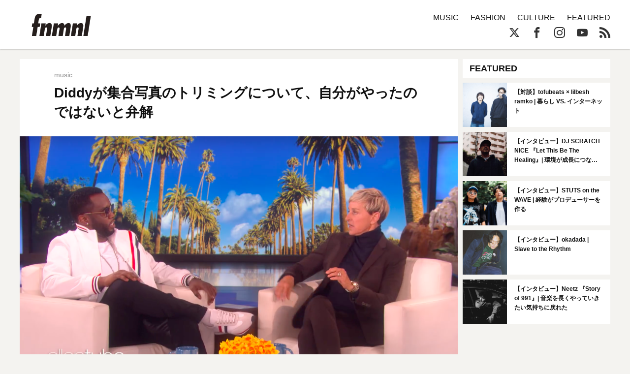

--- FILE ---
content_type: text/html; charset=UTF-8
request_url: https://fnmnl.tv/2018/02/09/47201
body_size: 17028
content:

<!doctype html>
<html lang="en-US">
<head>
  <meta charset="UTF-8">
  <meta name="google-site-verification" content="zFX9aesGGeK3jMKsWMBmq98J5TXneLk4tllGyj9brRY" />
  <meta name="viewport" content="width=device-width, initial-scale=1">
  <link rel="profile" href="http://gmpg.org/xfn/11">

  <!--||  JM Twitter Cards by jmau111 v12  ||-->
<meta name="twitter:card" content="summary_large_image">
<meta name="twitter:creator" content="@fnmnltv">
<meta name="twitter:site" content="@fnmnltv">
<meta name="twitter:title" content="Diddyが集合写真のトリミングについて、自分がやったのではないと弁解">
<meta name="twitter:description" content="写真をトリミングして、気に入らない人物を集合写真から消すことで定評のあるDiddy。先日のグラミー後にSNSにアップされた写真では、Photoshopによる">
<meta name="twitter:image" content="https://fnmnl.tv/wp-content/uploads/2018/02/09150101/Screen-Shot-2018-02-09-at-15.00.37-e1518156076130.png">
<!--||  /JM Twitter Cards by jmau111 v12  ||-->
<title>Diddyが集合写真のトリミングについて、自分がやったのではないと弁解 - FNMNL (フェノメナル)</title>
<meta name='robots' content='max-image-preview:large' />
<link rel='dns-prefetch' href='//cdn.jsdelivr.net' />
<link rel='dns-prefetch' href='//cdnjs.cloudflare.com' />
<link rel='dns-prefetch' href='//www.instagram.com' />
<link rel="alternate" type="application/rss+xml" title="FNMNL (フェノメナル) &raquo; Feed" href="https://fnmnl.tv/feed" />
<link rel="alternate" type="application/rss+xml" title="FNMNL (フェノメナル) &raquo; Comments Feed" href="https://fnmnl.tv/comments/feed" />
<link rel="alternate" type="application/rss+xml" title="FNMNL (フェノメナル) &raquo; Diddyが集合写真のトリミングについて、自分がやったのではないと弁解 Comments Feed" href="https://fnmnl.tv/2018/02/09/47201/feed" />
<script type="text/javascript">
/* <![CDATA[ */
window._wpemojiSettings = {"baseUrl":"https:\/\/s.w.org\/images\/core\/emoji\/15.0.3\/72x72\/","ext":".png","svgUrl":"https:\/\/s.w.org\/images\/core\/emoji\/15.0.3\/svg\/","svgExt":".svg","source":{"concatemoji":"https:\/\/fnmnl.tv\/wp-includes\/js\/wp-emoji-release.min.js?ver=6.5.7"}};
/*! This file is auto-generated */
!function(i,n){var o,s,e;function c(e){try{var t={supportTests:e,timestamp:(new Date).valueOf()};sessionStorage.setItem(o,JSON.stringify(t))}catch(e){}}function p(e,t,n){e.clearRect(0,0,e.canvas.width,e.canvas.height),e.fillText(t,0,0);var t=new Uint32Array(e.getImageData(0,0,e.canvas.width,e.canvas.height).data),r=(e.clearRect(0,0,e.canvas.width,e.canvas.height),e.fillText(n,0,0),new Uint32Array(e.getImageData(0,0,e.canvas.width,e.canvas.height).data));return t.every(function(e,t){return e===r[t]})}function u(e,t,n){switch(t){case"flag":return n(e,"\ud83c\udff3\ufe0f\u200d\u26a7\ufe0f","\ud83c\udff3\ufe0f\u200b\u26a7\ufe0f")?!1:!n(e,"\ud83c\uddfa\ud83c\uddf3","\ud83c\uddfa\u200b\ud83c\uddf3")&&!n(e,"\ud83c\udff4\udb40\udc67\udb40\udc62\udb40\udc65\udb40\udc6e\udb40\udc67\udb40\udc7f","\ud83c\udff4\u200b\udb40\udc67\u200b\udb40\udc62\u200b\udb40\udc65\u200b\udb40\udc6e\u200b\udb40\udc67\u200b\udb40\udc7f");case"emoji":return!n(e,"\ud83d\udc26\u200d\u2b1b","\ud83d\udc26\u200b\u2b1b")}return!1}function f(e,t,n){var r="undefined"!=typeof WorkerGlobalScope&&self instanceof WorkerGlobalScope?new OffscreenCanvas(300,150):i.createElement("canvas"),a=r.getContext("2d",{willReadFrequently:!0}),o=(a.textBaseline="top",a.font="600 32px Arial",{});return e.forEach(function(e){o[e]=t(a,e,n)}),o}function t(e){var t=i.createElement("script");t.src=e,t.defer=!0,i.head.appendChild(t)}"undefined"!=typeof Promise&&(o="wpEmojiSettingsSupports",s=["flag","emoji"],n.supports={everything:!0,everythingExceptFlag:!0},e=new Promise(function(e){i.addEventListener("DOMContentLoaded",e,{once:!0})}),new Promise(function(t){var n=function(){try{var e=JSON.parse(sessionStorage.getItem(o));if("object"==typeof e&&"number"==typeof e.timestamp&&(new Date).valueOf()<e.timestamp+604800&&"object"==typeof e.supportTests)return e.supportTests}catch(e){}return null}();if(!n){if("undefined"!=typeof Worker&&"undefined"!=typeof OffscreenCanvas&&"undefined"!=typeof URL&&URL.createObjectURL&&"undefined"!=typeof Blob)try{var e="postMessage("+f.toString()+"("+[JSON.stringify(s),u.toString(),p.toString()].join(",")+"));",r=new Blob([e],{type:"text/javascript"}),a=new Worker(URL.createObjectURL(r),{name:"wpTestEmojiSupports"});return void(a.onmessage=function(e){c(n=e.data),a.terminate(),t(n)})}catch(e){}c(n=f(s,u,p))}t(n)}).then(function(e){for(var t in e)n.supports[t]=e[t],n.supports.everything=n.supports.everything&&n.supports[t],"flag"!==t&&(n.supports.everythingExceptFlag=n.supports.everythingExceptFlag&&n.supports[t]);n.supports.everythingExceptFlag=n.supports.everythingExceptFlag&&!n.supports.flag,n.DOMReady=!1,n.readyCallback=function(){n.DOMReady=!0}}).then(function(){return e}).then(function(){var e;n.supports.everything||(n.readyCallback(),(e=n.source||{}).concatemoji?t(e.concatemoji):e.wpemoji&&e.twemoji&&(t(e.twemoji),t(e.wpemoji)))}))}((window,document),window._wpemojiSettings);
/* ]]> */
</script>
<!-- fnmnl.tv is managing ads with Advanced Ads --><script id="fnmnl-ready">
			window.advanced_ads_ready=function(e,a){a=a||"complete";var d=function(e){return"interactive"===a?"loading"!==e:"complete"===e};d(document.readyState)?e():document.addEventListener("readystatechange",(function(a){d(a.target.readyState)&&e()}),{once:"interactive"===a})},window.advanced_ads_ready_queue=window.advanced_ads_ready_queue||[];		</script>
		<link rel='stylesheet' id='mci-footnotes-jquery-tooltips-pagelayout-none-css' href='https://fnmnl.tv/wp-content/plugins/footnotes/css/footnotes-jqttbrpl0.min.css?ver=2.7.3' type='text/css' media='all' />
<style id='wp-emoji-styles-inline-css' type='text/css'>

	img.wp-smiley, img.emoji {
		display: inline !important;
		border: none !important;
		box-shadow: none !important;
		height: 1em !important;
		width: 1em !important;
		margin: 0 0.07em !important;
		vertical-align: -0.1em !important;
		background: none !important;
		padding: 0 !important;
	}
</style>
<link rel='stylesheet' id='wp-block-library-css' href='https://fnmnl.tv/wp-includes/css/dist/block-library/style.min.css?ver=6.5.7' type='text/css' media='all' />
<style id='classic-theme-styles-inline-css' type='text/css'>
/*! This file is auto-generated */
.wp-block-button__link{color:#fff;background-color:#32373c;border-radius:9999px;box-shadow:none;text-decoration:none;padding:calc(.667em + 2px) calc(1.333em + 2px);font-size:1.125em}.wp-block-file__button{background:#32373c;color:#fff;text-decoration:none}
</style>
<style id='global-styles-inline-css' type='text/css'>
body{--wp--preset--color--black: #000000;--wp--preset--color--cyan-bluish-gray: #abb8c3;--wp--preset--color--white: #ffffff;--wp--preset--color--pale-pink: #f78da7;--wp--preset--color--vivid-red: #cf2e2e;--wp--preset--color--luminous-vivid-orange: #ff6900;--wp--preset--color--luminous-vivid-amber: #fcb900;--wp--preset--color--light-green-cyan: #7bdcb5;--wp--preset--color--vivid-green-cyan: #00d084;--wp--preset--color--pale-cyan-blue: #8ed1fc;--wp--preset--color--vivid-cyan-blue: #0693e3;--wp--preset--color--vivid-purple: #9b51e0;--wp--preset--gradient--vivid-cyan-blue-to-vivid-purple: linear-gradient(135deg,rgba(6,147,227,1) 0%,rgb(155,81,224) 100%);--wp--preset--gradient--light-green-cyan-to-vivid-green-cyan: linear-gradient(135deg,rgb(122,220,180) 0%,rgb(0,208,130) 100%);--wp--preset--gradient--luminous-vivid-amber-to-luminous-vivid-orange: linear-gradient(135deg,rgba(252,185,0,1) 0%,rgba(255,105,0,1) 100%);--wp--preset--gradient--luminous-vivid-orange-to-vivid-red: linear-gradient(135deg,rgba(255,105,0,1) 0%,rgb(207,46,46) 100%);--wp--preset--gradient--very-light-gray-to-cyan-bluish-gray: linear-gradient(135deg,rgb(238,238,238) 0%,rgb(169,184,195) 100%);--wp--preset--gradient--cool-to-warm-spectrum: linear-gradient(135deg,rgb(74,234,220) 0%,rgb(151,120,209) 20%,rgb(207,42,186) 40%,rgb(238,44,130) 60%,rgb(251,105,98) 80%,rgb(254,248,76) 100%);--wp--preset--gradient--blush-light-purple: linear-gradient(135deg,rgb(255,206,236) 0%,rgb(152,150,240) 100%);--wp--preset--gradient--blush-bordeaux: linear-gradient(135deg,rgb(254,205,165) 0%,rgb(254,45,45) 50%,rgb(107,0,62) 100%);--wp--preset--gradient--luminous-dusk: linear-gradient(135deg,rgb(255,203,112) 0%,rgb(199,81,192) 50%,rgb(65,88,208) 100%);--wp--preset--gradient--pale-ocean: linear-gradient(135deg,rgb(255,245,203) 0%,rgb(182,227,212) 50%,rgb(51,167,181) 100%);--wp--preset--gradient--electric-grass: linear-gradient(135deg,rgb(202,248,128) 0%,rgb(113,206,126) 100%);--wp--preset--gradient--midnight: linear-gradient(135deg,rgb(2,3,129) 0%,rgb(40,116,252) 100%);--wp--preset--font-size--small: 13px;--wp--preset--font-size--medium: 20px;--wp--preset--font-size--large: 36px;--wp--preset--font-size--x-large: 42px;--wp--preset--spacing--20: 0.44rem;--wp--preset--spacing--30: 0.67rem;--wp--preset--spacing--40: 1rem;--wp--preset--spacing--50: 1.5rem;--wp--preset--spacing--60: 2.25rem;--wp--preset--spacing--70: 3.38rem;--wp--preset--spacing--80: 5.06rem;--wp--preset--shadow--natural: 6px 6px 9px rgba(0, 0, 0, 0.2);--wp--preset--shadow--deep: 12px 12px 50px rgba(0, 0, 0, 0.4);--wp--preset--shadow--sharp: 6px 6px 0px rgba(0, 0, 0, 0.2);--wp--preset--shadow--outlined: 6px 6px 0px -3px rgba(255, 255, 255, 1), 6px 6px rgba(0, 0, 0, 1);--wp--preset--shadow--crisp: 6px 6px 0px rgba(0, 0, 0, 1);}:where(.is-layout-flex){gap: 0.5em;}:where(.is-layout-grid){gap: 0.5em;}body .is-layout-flex{display: flex;}body .is-layout-flex{flex-wrap: wrap;align-items: center;}body .is-layout-flex > *{margin: 0;}body .is-layout-grid{display: grid;}body .is-layout-grid > *{margin: 0;}:where(.wp-block-columns.is-layout-flex){gap: 2em;}:where(.wp-block-columns.is-layout-grid){gap: 2em;}:where(.wp-block-post-template.is-layout-flex){gap: 1.25em;}:where(.wp-block-post-template.is-layout-grid){gap: 1.25em;}.has-black-color{color: var(--wp--preset--color--black) !important;}.has-cyan-bluish-gray-color{color: var(--wp--preset--color--cyan-bluish-gray) !important;}.has-white-color{color: var(--wp--preset--color--white) !important;}.has-pale-pink-color{color: var(--wp--preset--color--pale-pink) !important;}.has-vivid-red-color{color: var(--wp--preset--color--vivid-red) !important;}.has-luminous-vivid-orange-color{color: var(--wp--preset--color--luminous-vivid-orange) !important;}.has-luminous-vivid-amber-color{color: var(--wp--preset--color--luminous-vivid-amber) !important;}.has-light-green-cyan-color{color: var(--wp--preset--color--light-green-cyan) !important;}.has-vivid-green-cyan-color{color: var(--wp--preset--color--vivid-green-cyan) !important;}.has-pale-cyan-blue-color{color: var(--wp--preset--color--pale-cyan-blue) !important;}.has-vivid-cyan-blue-color{color: var(--wp--preset--color--vivid-cyan-blue) !important;}.has-vivid-purple-color{color: var(--wp--preset--color--vivid-purple) !important;}.has-black-background-color{background-color: var(--wp--preset--color--black) !important;}.has-cyan-bluish-gray-background-color{background-color: var(--wp--preset--color--cyan-bluish-gray) !important;}.has-white-background-color{background-color: var(--wp--preset--color--white) !important;}.has-pale-pink-background-color{background-color: var(--wp--preset--color--pale-pink) !important;}.has-vivid-red-background-color{background-color: var(--wp--preset--color--vivid-red) !important;}.has-luminous-vivid-orange-background-color{background-color: var(--wp--preset--color--luminous-vivid-orange) !important;}.has-luminous-vivid-amber-background-color{background-color: var(--wp--preset--color--luminous-vivid-amber) !important;}.has-light-green-cyan-background-color{background-color: var(--wp--preset--color--light-green-cyan) !important;}.has-vivid-green-cyan-background-color{background-color: var(--wp--preset--color--vivid-green-cyan) !important;}.has-pale-cyan-blue-background-color{background-color: var(--wp--preset--color--pale-cyan-blue) !important;}.has-vivid-cyan-blue-background-color{background-color: var(--wp--preset--color--vivid-cyan-blue) !important;}.has-vivid-purple-background-color{background-color: var(--wp--preset--color--vivid-purple) !important;}.has-black-border-color{border-color: var(--wp--preset--color--black) !important;}.has-cyan-bluish-gray-border-color{border-color: var(--wp--preset--color--cyan-bluish-gray) !important;}.has-white-border-color{border-color: var(--wp--preset--color--white) !important;}.has-pale-pink-border-color{border-color: var(--wp--preset--color--pale-pink) !important;}.has-vivid-red-border-color{border-color: var(--wp--preset--color--vivid-red) !important;}.has-luminous-vivid-orange-border-color{border-color: var(--wp--preset--color--luminous-vivid-orange) !important;}.has-luminous-vivid-amber-border-color{border-color: var(--wp--preset--color--luminous-vivid-amber) !important;}.has-light-green-cyan-border-color{border-color: var(--wp--preset--color--light-green-cyan) !important;}.has-vivid-green-cyan-border-color{border-color: var(--wp--preset--color--vivid-green-cyan) !important;}.has-pale-cyan-blue-border-color{border-color: var(--wp--preset--color--pale-cyan-blue) !important;}.has-vivid-cyan-blue-border-color{border-color: var(--wp--preset--color--vivid-cyan-blue) !important;}.has-vivid-purple-border-color{border-color: var(--wp--preset--color--vivid-purple) !important;}.has-vivid-cyan-blue-to-vivid-purple-gradient-background{background: var(--wp--preset--gradient--vivid-cyan-blue-to-vivid-purple) !important;}.has-light-green-cyan-to-vivid-green-cyan-gradient-background{background: var(--wp--preset--gradient--light-green-cyan-to-vivid-green-cyan) !important;}.has-luminous-vivid-amber-to-luminous-vivid-orange-gradient-background{background: var(--wp--preset--gradient--luminous-vivid-amber-to-luminous-vivid-orange) !important;}.has-luminous-vivid-orange-to-vivid-red-gradient-background{background: var(--wp--preset--gradient--luminous-vivid-orange-to-vivid-red) !important;}.has-very-light-gray-to-cyan-bluish-gray-gradient-background{background: var(--wp--preset--gradient--very-light-gray-to-cyan-bluish-gray) !important;}.has-cool-to-warm-spectrum-gradient-background{background: var(--wp--preset--gradient--cool-to-warm-spectrum) !important;}.has-blush-light-purple-gradient-background{background: var(--wp--preset--gradient--blush-light-purple) !important;}.has-blush-bordeaux-gradient-background{background: var(--wp--preset--gradient--blush-bordeaux) !important;}.has-luminous-dusk-gradient-background{background: var(--wp--preset--gradient--luminous-dusk) !important;}.has-pale-ocean-gradient-background{background: var(--wp--preset--gradient--pale-ocean) !important;}.has-electric-grass-gradient-background{background: var(--wp--preset--gradient--electric-grass) !important;}.has-midnight-gradient-background{background: var(--wp--preset--gradient--midnight) !important;}.has-small-font-size{font-size: var(--wp--preset--font-size--small) !important;}.has-medium-font-size{font-size: var(--wp--preset--font-size--medium) !important;}.has-large-font-size{font-size: var(--wp--preset--font-size--large) !important;}.has-x-large-font-size{font-size: var(--wp--preset--font-size--x-large) !important;}
.wp-block-navigation a:where(:not(.wp-element-button)){color: inherit;}
:where(.wp-block-post-template.is-layout-flex){gap: 1.25em;}:where(.wp-block-post-template.is-layout-grid){gap: 1.25em;}
:where(.wp-block-columns.is-layout-flex){gap: 2em;}:where(.wp-block-columns.is-layout-grid){gap: 2em;}
.wp-block-pullquote{font-size: 1.5em;line-height: 1.6;}
</style>
<link rel='stylesheet' id='contact-form-7-css' href='https://fnmnl.tv/wp-content/plugins/contact-form-7/includes/css/styles.css?ver=5.7.7' type='text/css' media='all' />
<link rel='stylesheet' id='advanced-ads-layer-fancybox-css-css' href='https://fnmnl.tv/wp-content/plugins/advanced-ads-layer/public/assets/fancybox/jquery.fancybox-1.3.4.css?ver=1.3.4' type='text/css' media='all' />
<link rel='stylesheet' id='metaslider-flex-slider-css' href='https://fnmnl.tv/wp-content/plugins/ml-slider/assets/sliders/flexslider/flexslider.css?ver=3.31.0' type='text/css' media='all' property='stylesheet' />
<link rel='stylesheet' id='metaslider-public-css' href='https://fnmnl.tv/wp-content/plugins/ml-slider/assets/metaslider/public.css?ver=3.31.0' type='text/css' media='all' property='stylesheet' />
<link rel='stylesheet' id='fnmnl2018-style-css' href='https://fnmnl.tv/wp-content/themes/fnmnl2018_/style.css?ver=6.5.7' type='text/css' media='all' />
<link rel="https://api.w.org/" href="https://fnmnl.tv/wp-json/" /><link rel="alternate" type="application/json" href="https://fnmnl.tv/wp-json/wp/v2/posts/47201" /><link rel="EditURI" type="application/rsd+xml" title="RSD" href="https://fnmnl.tv/xmlrpc.php?rsd" />
<meta name="generator" content="WordPress 6.5.7" />
<link rel="canonical" href="https://fnmnl.tv/2018/02/09/47201" />
<link rel='shortlink' href='https://fnmnl.tv/?p=47201' />
<link rel="alternate" type="application/json+oembed" href="https://fnmnl.tv/wp-json/oembed/1.0/embed?url=https%3A%2F%2Ffnmnl.tv%2F2018%2F02%2F09%2F47201" />
<link rel="alternate" type="text/xml+oembed" href="https://fnmnl.tv/wp-json/oembed/1.0/embed?url=https%3A%2F%2Ffnmnl.tv%2F2018%2F02%2F09%2F47201&#038;format=xml" />
<script>advads_items = { conditions: {}, display_callbacks: {}, display_effect_callbacks: {}, hide_callbacks: {}, backgrounds: {}, effect_durations: {}, close_functions: {}, showed: [] };</script><style type="text/css" id="fnmnl-layer-custom-css"></style><script type="text/javascript">
		var advadsCfpQueue = [];
		var advadsCfpAd = function( adID ){
			if ( 'undefined' == typeof advadsProCfp ) { advadsCfpQueue.push( adID ) } else { advadsProCfp.addElement( adID ) }
		};
		</script>
		<link rel="pingback" href="https://fnmnl.tv/xmlrpc.php"><style type="text/css">.recentcomments a{display:inline !important;padding:0 !important;margin:0 !important;}</style><link rel="amphtml" href="https://fnmnl.tv/2018/02/09/47201?amp=1">		<script type="text/javascript">
			if ( typeof advadsGATracking === 'undefined' ) {
				window.advadsGATracking = {
					delayedAds: {},
					deferedAds: {}
				};
			}
		</script>
		
<style type="text/css" media="all">
.footnotes_reference_container {margin-top: 24px !important; margin-bottom: 0px !important;}
.footnote_container_prepare > p {border-bottom: 1px solid #aaaaaa !important;}
.footnote_tooltip { font-size: 13px !important; color: #000000 !important; background-color: #ffffff !important; border-width: 1px !important; border-style: solid !important; border-color: #cccc99 !important; -webkit-box-shadow: 2px 2px 11px #666666; -moz-box-shadow: 2px 2px 11px #666666; box-shadow: 2px 2px 11px #666666; max-width: 450px !important;}


</style>

<!-- OGP -->
<meta property="og:type" content="blog">
<meta property="og:description" content="写真をトリミングして、気に入らない人物を集合写真から消すことで定評のあるDiddy。先日のグラミー後にSNSにアップされた写真では、Photoshopによる天才的な画像加工技術でFrench Mont">
<meta property="og:title" content="Diddyが集合写真のトリミングについて、自分がやったのではないと弁解">
<meta property="og:url" content="https://fnmnl.tv/2018/02/09/47201">
<meta property="og:image" content="https://fnmnl.tv/wp-content/uploads/2018/02/09150101/Screen-Shot-2018-02-09-at-15.00.37-e1518156076130.png">
<meta property="og:site_name" content="FNMNL (フェノメナル)">
<meta property="og:locale" content="ja_JP" />
<meta property="fb:app_id" content="1180354271986314">
<!-- /OGP -->

<!-- updated:2024.02.02 start -->
<style>
#post .post-text img,
#post .post-text figure {
  margin-bottom: 24px;
}
.post-text p a{
  word-wrap: break-word;
}
.article-description .desc {
  display:none;
}
</style>

<link rel="icon" href="https://cdn.fnmnl.tv/wp-content/uploads/2020/02/03235157/favicon.png" sizes="32x32" />
<link rel="icon" href="https://cdn.fnmnl.tv/wp-content/uploads/2020/02/03235157/favicon.png" sizes="192x192" />
<link rel="apple-touch-icon" href="https://cdn.fnmnl.tv/wp-content/uploads/2020/02/03235157/favicon.png" />
<meta name="msapplication-TileImage" content="https://cdn.fnmnl.tv/wp-content/uploads/2020/02/03235157/favicon.png" />
<!-- updated:2024.02.02 end -->
</head>

<body id="article" class="infinite-single">
  <div id="fb-root"></div>
  <script>(function(d, s, id) {
      var js, fjs = d.getElementsByTagName(s)[0];
      if (d.getElementById(id)) return;
      js = d.createElement(s); js.id = id;
      js.src = "//connect.facebook.net/ja_JP/sdk.js#xfbml=1&version=v2.7&appId=1180354271986314";
      fjs.parentNode.insertBefore(js, fjs);
    }(document, 'script', 'facebook-jssdk'));</script>

  <svg version="1.1" class="defs" xmlns="http://www.w3.org/2000/svg" xmlns:xlink="http://www.w3.org/1999/xlink">
    <defs>
      <symbol id="logo" viewBox="0 0 201.58 75.69">
      <defs>
        <style>.b{fill:#251e1c;stroke-width:0px;}</style>
      </defs>
      <path class="b" d="M6.75,32.73c.28,0,.52-.21.57-.49l2.23-14.41C11.23,7.87,14.38,0,27.59,0c2.04,0,3.98.45,5.84,1.1.26.09.42.36.38.64l-2.07,12.77c-.05.33-.37.54-.7.47-.54-.13-1.35-.29-1.98-.29-4.72,0-5.04,5.35-5.56,8.6l-1.36,8.78c-.05.35.22.66.57.66h5.48c.35,0,.62.31.57.66l-1.71,11.02c-.04.28-.28.49-.57.49h-5.84c-.28,0-.52.21-.57.48l-4.76,29.83c-.04.28-.28.48-.57.48H1.12c-.35,0-.62-.32-.57-.66l4.7-29.47c.06-.35-.21-.66-.57-.66H.57c-.35,0-.62-.31-.57-.66l1.71-11.02c.04-.28.28-.49.57-.49h4.47Z"/>
      <path class="b" d="M46.41,40.91h.21c2.73-5.04,7.97-9.23,13.74-9.23,10.91,0,7.97,12.17,6.82,19.82l-3.77,23.71c-.04.28-.28.48-.57.48h-13.63c-.35,0-.62-.32-.57-.66l2.91-18.39c.42-2.73,2.62-10.07-2.1-10.07-3.36,0-4.51,3.46-4.93,6.08l-3.59,22.56c-.04.28-.28.48-.57.48h-13.63c-.35,0-.62-.32-.57-.66l6.63-41.82c.04-.28.28-.48.57-.48h13.63c.35,0,.62.31.57.66l-1.16,7.52Z"/>
      <path class="b" d="M88.93,41.22h.21c3.36-5.14,8.29-9.54,14.58-9.54,5.46,0,7.66,4.2,7.66,9.02h.21c3.15-4.72,8.5-9.02,14.16-9.02,9.54,0,7.87,10.59,6.71,17.41l-4.08,26.12c-.04.28-.28.48-.57.48h-13.63c-.35,0-.62-.31-.57-.66l2.79-18.08c.52-2.73,2.41-10.49-1.99-10.49-3.46,0-4.51,3.57-4.93,5.98l-3.55,22.77c-.04.28-.28.48-.57.48h-13.63c-.35,0-.62-.32-.57-.66l3-19.02c.42-2.62,2.2-9.33-1.99-9.33-3.67,0-4.72,3.36-5.14,6.08l-3.55,22.45c-.04.28-.28.48-.57.48h-13.63c-.35,0-.62-.32-.57-.66l6.59-41.82c.04-.28.28-.48.57-.48h13.63c.35,0,.62.31.57.66l-1.16,7.84Z"/>
      <path class="b" d="M154,40.91h.21c2.73-5.04,7.97-9.23,13.74-9.23,10.91,0,7.97,12.17,6.82,19.82l-3.76,23.71c-.04.28-.28.48-.57.48h-13.63c-.35,0-.62-.32-.57-.66l2.89-18.39c.42-2.73,2.62-10.07-2.1-10.07-3.36,0-4.51,3.46-4.93,6.08l-3.55,22.56c-.04.28-.28.48-.57.48h-13.63c-.35,0-.62-.32-.57-.66l6.59-41.82c.04-.28.28-.48.57-.48h13.63c.35,0,.62.31.57.66l-1.16,7.52Z"/>
      <path class="b" d="M201.57,8.73l-10.5,66.48c-.04.28-.28.48-.57.48h-13.63c-.35,0-.62-.32-.57-.66l10.5-66.48c.04-.28.28-.48.57-.48h13.63c.35,0,.62.32.57.66Z"/>
      </symbol>
      <symbol id="ex-logo" viewBox="0 0 450 120">
        <path d="M358.2,1.2v117.7c0,0.6-0.5,1.2-1.2,1.2h-10.8c-0.4,0-0.7-0.2-0.9-0.5l-65.9-85c-0.1-0.2-0.4-0.1-0.4,0.1v84.2c0,0.6-0.5,1.2-1.2,1.2H263c-0.6,0-1.2-0.5-1.2-1.2V34.6c0-0.2-0.3-0.3-0.4-0.1l-30.9,39.8c-0.2,0.3-0.6,0.5-0.9,0.5h-7.2c-0.4,0-0.7-0.2-0.9-0.5l-30.9-39.8c-0.1-0.2-0.4-0.1-0.4,0.1v84.2c0,0.6-0.5,1.2-1.2,1.2h-10.8c-0.4,0-0.7-0.2-0.9-0.5l-65.9-85c-0.1-0.2-0.4-0.1-0.4,0.1v84.2c0,0.6-0.5,1.2-1.2,1.2H95c-0.6,0-1.2-0.5-1.2-1.2V1.2C93.8,0.5,94.3,0,95,0h10.8c0.4,0,0.7,0.2,0.9,0.4l65.9,85.1c0.1,0.2,0.4,0.1,0.4-0.1V1.2c0-0.6,0.5-1.2,1.2-1.2H185c0.4,0,0.7,0.2,0.9,0.4l39.9,51.5c0.1,0.1,0.3,0.1,0.4,0l39.9-51.5c0.2-0.3,0.6-0.4,0.9-0.4h6.8c0.4,0,0.7,0.2,0.9,0.4l65.9,85.1c0.1,0.2,0.4,0.1,0.4-0.2V1.2c0-0.6,0.5-1.2,1.2-1.2h14.8C357.7,0,358.2,0.5,358.2,1.2z M85.3,0H1.2C0.5,0,0,0.5,0,1.2v117.7c0,0.6,0.5,1.2,1.2,1.2H16c0.6,0,1.2-0.5,1.2-1.2V69.3c0-0.4,0.3-0.7,0.7-0.7l52,0c1,0,1.5-1.1,0.9-1.9L59.2,51.9c-0.2-0.3-0.6-0.5-0.9-0.5H17.8c-0.4,0-0.7-0.3-0.7-0.7v-33c0-0.4,0.3-0.7,0.7-0.7h67.5c0.6,0,1.2-0.5,1.2-1.2V1.2C86.5,0.5,85.9,0,85.3,0z M448.9,102.8h-64.2c-0.4,0-0.7-0.3-0.7-0.7V1.2c0-0.6-0.5-1.2-1.2-1.2H368c-0.6,0-1.2,0.5-1.2,1.2v117.7c0,0.6,0.5,1.2,1.2,1.2h80.9c0.6,0,1.2-0.5,1.2-1.2V104C450,103.4,449.5,102.8,448.9,102.8z"/>
      </symbol>

      <symbol id="arrow" viewBox="0 0 17.5 37.5">
        <path d="M16.6,20.9L0,37.5v-3.2l15-15c0.3-0.3,0.3-0.8,0-1.1L0,3.2V0l16.6,16.6C17.8,17.8,17.8,19.7,16.6,20.9z"/>
      </symbol>
      
      <symbol id="play" viewBox="0 0 65.7 74">
        <path d="M6,6l53.7,31L6,68V6 M6,0C5,0,3.9,0.3,3,0.8C1.1,1.9,0,3.9,0,6v62c0,2.1,1.1,4.1,3,5.2C3.9,73.7,5,74,6,74s2.1-0.3,3-0.8 l53.7-31c1.9-1.1,3-3.1,3-5.2s-1.1-4.1-3-5.2L9,0.8C8.1,0.3,7,0,6,0L6,0z"/>
      </symbol>
    </defs>
  </svg>
  
  <header>
    <div class="container">
      <a href="https://fnmnl.tv/" class="logo" data-wpel-link="internal">
        <svg class="logo-image"><use xmlns:xlink="http://www.w3.org/1999/xlink" xlink:href="#logo"></use></svg>
      </a>

      <nav class="icon-menu">
        <figure class="line line1"></figure>
        <figure class="line line2"></figure>
        <figure class="line line3"></figure>
      </nav>
    </div>
  </header>
  
  <nav id="menu">
    <div class="container clearfix">
      <form role="search" method="get" action="https://fnmnl.tv/">
        <input type="search" name="s" class="search-field" placeholder="Search…" />
        <button type="submit" class="btn-search icon-search"></button>
      </form>

      <ul class="categories">
        <li><a href="/category/music" data-wpel-link="internal">MUSIC</a></li>
        <li><a href="/category/fashion" data-wpel-link="internal">FASHION</a></li>
        <li><a href="/category/culture" data-wpel-link="internal">CULTURE</a></li>
        <li><a href="/category/featured" data-wpel-link="internal">FEATURED</a></li>
        <!-- <li><a href="https://fnmnl.myshopify.com/" target="_blank" data-wpel-link="external" rel="external noopener noreferrer">STORE</a></li> -->
      </ul>

      <ul class="socials">
        <li><a href="https://twitter.com/fnmnltv" class="icon-x" target="_blank" data-wpel-link="external" rel="external noopener noreferrer"></a></li>
        <li><a href="https://www.facebook.com/fnmnltv/" class="icon-facebook" target="_blank" data-wpel-link="external" rel="external noopener noreferrer"></a></li>
        <li><a href="https://www.instagram.com/fnmnltv/" class="icon-instagram" target="_blank" data-wpel-link="external" rel="external noopener noreferrer"></a></li>
        <li><a href="https://www.youtube.com/@fnmnl1832" class="icon-youtube" target="_blank" data-wpel-link="external" rel="external noopener noreferrer"></a></li>
        <li><a href="https://fnmnl.tv/feed" class="icon-rss" target="_blank" data-wpel-link="internal"></a></li>
      </ul>
    </div>

    <div class="menu-footer">
      <div class="container">
        <ul class="footer-link">
          <li><a href="https://fnmnl.tv/about/" data-wpel-link="internal">FNMNLについて</a></li>
          <li><a href="https://fnmnl.tv/writer/" data-wpel-link="internal">ライター</a></li>
          <li><a href="https://fnmnl.tv/recruit/" data-wpel-link="internal">採用情報</a></li>
          <li><a href="https://fnmnl.tv/contact/" data-wpel-link="internal">お問い合わせ</a></li>
          <li><a href="https://fnmnl.tv/terms/" data-wpel-link="internal">利用規約</a></li>
          <li><a href="https://fnmnl.tv/privacy/" data-wpel-link="internal">プライバシーポリシー</a></li>
        </ul>

        <address class="copyright">© SPACE SHOWER NETWORKS INC.</address>
      </div>
    </div>
  </nav>
  
  <section id="primal-header">
    <div class="container">
      <a href="https://fnmnl.tv/" class="logo" data-wpel-link="internal">
        <svg class="logo-image"><use xmlns:xlink="http://www.w3.org/1999/xlink" xlink:href="#logo"></use></svg>
      </a>

      <ul class="categories">
        <li><a href="/category/music" data-wpel-link="internal">MUSIC</a></li>
        <li><a href="/category/fashion" data-wpel-link="internal">FASHION</a></li>
        <li><a href="/category/culture" data-wpel-link="internal">CULTURE</a></li>
        <li><a href="/category/featured" data-wpel-link="internal">FEATURED</a></li>
        <!-- <li><a href="https://fnmnl.myshopify.com/" target="_blank" data-wpel-link="external" rel="external noopener noreferrer">STORE</a></li> -->
      </ul>

      <ul class="socials">
        <li><a href="https://twitter.com/fnmnltv" class="icon-x" target="_blank" data-wpel-link="external" rel="external noopener noreferrer"></a></li>
        <li><a href="https://www.facebook.com/fnmnltv/" class="icon-facebook" target="_blank" data-wpel-link="external" rel="external noopener noreferrer"></a></li>
        <li><a href="https://www.instagram.com/fnmnltv/" class="icon-instagram" target="_blank" data-wpel-link="external" rel="external noopener noreferrer"></a></li>
        <li><a href="https://www.youtube.com/@fnmnl1832" class="icon-youtube" target="_blank" data-wpel-link="external" rel="external noopener noreferrer"></a></li>
        <li><a href="https://fnmnl.tv/feed" class="icon-rss" target="_blank" data-wpel-link="internal"></a></li>
      </ul>
    </div>
  </section>
<section id="post-container" class="post-container">
  <section class="post-contents" data-url="https://fnmnl.tv/2018/02/09/47201" title="Diddyが集合写真のトリミングについて、自分がやったのではないと弁解">

        <section id="post" class="container">
      <section id="content" class="post-content">
        <div class="post-headline">
          <span class="post-category"><a href="https://fnmnl.tv/category/music" &quot;="" data-wpel-link="internal">music</a></span>
          <h1 class="post-title">Diddyが集合写真のトリミングについて、自分がやったのではないと弁解</h1>
        </div>

        <figure class="post-thumb"><img src="https://fnmnl.tv/wp-content/uploads/2018/02/09150101/Screen-Shot-2018-02-09-at-15.00.37-e1518156076130.png" alt="" /></figure>        
        <div class="post-headline">
          <ul class="post-meta">
            <li class="post-date">2018.02.09</li>
            <li class="post-writer">
              <a href="https://fnmnl.tv/writer/" class="author" data-wpel-link="internal">FNMNL編集部</a>            </li>
			  			  
<li class="social">
    <a href="https://x.com/intent/tweet?url=https%3A%2F%2Ffnmnl.tv%2F2018%2F02%2F09%2F47201&amp;text=Diddy%E3%81%8C%E9%9B%86%E5%90%88%E5%86%99%E7%9C%9F%E3%81%AE%E3%83%88%E3%83%AA%E3%83%9F%E3%83%B3%E3%82%B0%E3%81%AB%E3%81%A4%E3%81%84%E3%81%A6%E3%80%81%E8%87%AA%E5%88%86%E3%81%8C%E3%82%84%E3%81%A3%E3%81%9F%E3%81%AE%E3%81%A7%E3%81%AF%E3%81%AA%E3%81%84%E3%81%A8%E5%BC%81%E8%A7%A3&amp;via=fnmnltv" target="_blank" class="icon-x" onclick="window.open(this.href, &#039;tweetwindow&#039;, &#039;width=650, height=470, personalbar=0, toolbar=0, scrollbars=1, sizable=1&#039;); return false;" data-wpel-link="external" rel="external noopener noreferrer">
    </a>
</li>
            <li class="social"><a href="https://www.facebook.com/sharer/sharer.php?u=https://fnmnl.tv/2018/02/09/47201" target="_blanc" class="icon-facebook" onclick="window.open(this.href, &#039;sharewindow&#039;, &#039;width=650, height=470, personalbar=0, toolbar=0, scrollbars=1, sizable=1&#039;); return false;" data-wpel-link="external" rel="external noopener noreferrer"></a></li>
            <li class="social"><a href="http://line.me/R/msg/text/?https://fnmnl.tv/2018/02/09/47201" target="_blanc" class="icon-line" onclick="window.open(this.href, &#039;sharewindow&#039;, &#039;width=650, height=470, personalbar=0, toolbar=0, scrollbars=1, sizable=1&#039;); return false;" data-wpel-link="external" rel="external noopener noreferrer"></a></li>
          </ul>
        </div>
      

        <div class="post-text">
          <p>写真をトリミングして、気に入らない人物を集合写真から消すことで定評のあるDiddy。先日のグラミー後にSNSにアップされた写真では、Photoshopによる天才的な画像加工技術で<a href="https://fnmnl.tv/2018/02/03/46635?articleview=more" data-wpel-link="internal">French Montanaが消し去られていた</a>。そんなDiddyがテレビ番組「Ellen Show」に登場し、この件について語った。</p>
<p><span id="more-47201"></span></p>
<p>DiddyがSNSにアップする写真のトリミング技術のあまりの巧妙さから、ネットでは#DiddyCropというタグも生まれるなど話題となってきたが、Diddyは番組内でこの加工が彼によるものではないと主張。</p>
<p>「俺の写真担当は、彼が誰かを写真から削除したときに俺にそれを知らせてくれないことがあるんだ。写真から削除される必要のなかった人もいただろうけど、俺はこれに関して関わってないんだよ。」とDiddyは説明している。</p>
<p>これに対し司会のEllenは先日のグラミー賞でのDiddyが Kendrick Lamar とJay-Zと共に写った写真でFabolousとFrench Montanaが削除されていた件を持ち出すが、Diddyは以下のようにコメント。</p>
<p>&nbsp;</p>
<blockquote class="twitter-tweet" data-lang="en">
<p dir="ltr" lang="en">Did Diddy really just... <a href="https://t.co/ZvNDCAuKt8" data-wpel-link="external" target="_blank" rel="external noopener noreferrer">pic.twitter.com/ZvNDCAuKt8</a></p>
<p>— simma (@foreversimma) <a href="https://twitter.com/foreversimma/status/958316112998957056?ref_src=twsrc%5Etfw" data-wpel-link="external" target="_blank" rel="external noopener noreferrer">January 30, 2018</a></p></blockquote>
<p><script src="https://platform.twitter.com/widgets.js" async="" charset="utf-8"></script><br />
「この若造は、 Jay-Zと Nas、 そしてKendrickのいる写真を撮りたかったんだ。それで、彼はテクノロジーを使ってあれをやってしまった。そのあと、俺の何人かの友達が2週間くらい俺に話しかけてくれなかったんだよ。」</p>
<p>話の真偽はわからないが、もしそうであってもDiddyはSNSに投稿する前に写真のチェックを行うべきであっただろう。いずれにせよ、Diddyはこの投稿で何人かの友人たちとの関係を犠牲にしてしまったようだ。</p>
<p>動画は以下からチェックできる。Diddyの弁解は5:48あたりから。</p>
<div class="video-wrapper"><iframe src="https://www.youtube.com/embed/KTbOAMEmnfI" width="560" height="315" frameborder="0" allowfullscreen="allowfullscreen"></iframe></div>
<p>(辻本秀太郎)</p>
        </div>

        <div class="post-footer">
          <ul class="share-buttons">
            <li>
              <a href="https://x.com/intent/post?url=https://fnmnl.tv/2018/02/09/47201&amp;text=Diddyが集合写真のトリミングについて、自分がやったのではないと弁解&amp;via=fnmnltv" class="share-button twitter" onclick="window.open(this.href, &#039;tweetwindow&#039;, &#039;width=650, height=470, personalbar=0, toolbar=0, scrollbars=1, sizable=1&#039;); return false;" data-wpel-link="external" target="_blank" rel="external noopener noreferrer">
                <figure class="icon-x"></figure>
                <span>Post</span>
              </a>
            </li>

            <li>
              <a href="https://www.facebook.com/sharer/sharer.php?u=https://fnmnl.tv/2018/02/09/47201" class="share-button facebook" onclick="window.open(this.href, &#039;sharewindow&#039;, &#039;width=650, height=470, personalbar=0, toolbar=0, scrollbars=1, sizable=1&#039;); return false;" data-wpel-link="external" target="_blank" rel="external noopener noreferrer">
                <figure class="icon-facebook"></figure>
                <span>Share</span>
              </a>
            </li>

            <li>
              <a href="http://line.me/R/msg/text/?https://fnmnl.tv/2018/02/09/47201" class="share-button line" onclick="window.open(this.href, &#039;sharewindow&#039;, &#039;width=650, height=470, personalbar=0, toolbar=0, scrollbars=1, sizable=1&#039;); return false;" data-wpel-link="external" target="_blank" rel="external noopener noreferrer">
                <figure class="icon-line_naked"></figure>
                <span>Send</span>
              </a>
            </li>
          </ul>

          <ul class="tags"><li><a href="https://fnmnl.tv/tag/photography" class="tag" data-wpel-link="internal">#photography</a></li><li><a href="https://fnmnl.tv/tag/diddy" class="tag" data-wpel-link="internal">#Diddy</a></li></ul>
          <ul class="social-buttons">
            <li>
              <iframe
                src="https://platform.twitter.com/widgets/follow_button.html?screen_name=fnmnltv&show_screen_name=FNMNL&show_count=true&size=s"
                width="114"
                height="30"
                style="border: 0; overflow: hidden;"
                data-show-count="false"
                >
              </iframe>
            </li>
            <li>
                           <iframe src="https://www.facebook.com/plugins/like.php?href=https://fnmnl.tv/2018/02/09/47201&width=106&layout=button_count&action=like&size=small&show_faces=false&share=false&height=21&appId=1180354271986314" width="106" height="21" style="border:none;overflow:hidden" scrolling="no" frameborder="0" allowTransparency="true" allow="encrypted-media"></iframe>
            </li>
          </ul>
        </div>
      </section>

      <aside id="sidebar" class="post-sidebar">
  <div class="sidebar-inner">
    <h3 class="category-title">FEATURED</h3>
    <div class="article-container">      
      

<article class="article-block side-view">
  <a href="https://fnmnl.tv/2026/01/27/166557" class="article-link" data-wpel-link="internal"></a>

  <figure class="article-thumb">
    <img src="https://fnmnl.tv/wp-content/uploads/2026/01/IMG_2333-scaled-e1769410004891-748x421.jpg" alt="" />  </figure>

  <div class="article-text">

    <a href="https://fnmnl.tv/category/featured" class="article-category" data-wpel-link="internal">featured</a>    <span class="article-date">
      2026.01.27    </span>

    <h3 class="article-title">【対談】tofubeats × lilbesh ramko | 暮らし VS. インターネット</h3>

    <span class="article-description">
      1990年生まれのtofubeatsと、2002年生まれのlilbesh ramko。ちょうど干支一周分の世代差がある二人は、共にインターネットを足場にオーバーグラウンドへと現れたアーティストだ。

神戸からネットを繋いで〈Maltine Records〉を舞台にクラブ×ポップ音楽を展開し、2013年にメジャーデビューを果たしたtofubeats。一方、自宅隔離の時代のSoundCloudで産声をあげ、ハイパーポップ／ディジコア・ムーヴメントとともに同世代のスターとなったlilbesh ramko。彼らの見てきた景色は異なれど――00年代／20年代、神戸／東京、パソコン／スマホ……etc.――、もし一致するものがあるとすれば、夜のダンスフロアを夢見るベッドルームの経験と、等身大のまま舞台へ駆け上がっていった軌跡のことだろう。

今回、2026年1月29日に渋谷WWWで開催されるツーマンライブに先立って、二人が対面する場を用意した。tofubeatsが恥じらいながら“あの頃”のインターネットを振り返り、lilbesh ramkoが経験したコロナ禍以降の現場が語られて、いつの間にやら対話は人生相談に突入していく。オンラインからクラブを経由し、パンデミックの先の暮らしまで、午年生まれの個人史を巡るドキュメント。    </span>
  </div>
</article>

<article class="article-block side-view">
  <a href="https://fnmnl.tv/2026/01/16/166485" class="article-link" data-wpel-link="internal"></a>

  <figure class="article-thumb">
    <img src="https://fnmnl.tv/wp-content/uploads/2026/01/B0062507-scaled-e1768401328398-748x421.jpg" alt="" />  </figure>

  <div class="article-text">

    <a href="https://fnmnl.tv/category/featured" class="article-category" data-wpel-link="internal">featured</a>    <span class="article-date">
      2026.01.16    </span>

    <h3 class="article-title">【インタビュー】DJ SCRATCH NICE 『Let This Be The Healing』| 環境が成長につながる</h3>

    <span class="article-description">
      数多くのアーティストの楽曲を手掛けてきたプロデューサー・DJ・ビートメイカーのDJ SCRATCH NICE。    </span>
  </div>
</article>

<article class="article-block side-view">
  <a href="https://fnmnl.tv/2026/01/09/165521" class="article-link" data-wpel-link="internal"></a>

  <figure class="article-thumb">
    <img src="https://fnmnl.tv/wp-content/uploads/2026/01/B0040917-scaled-e1767927334951-746x421.jpg" alt="" />  </figure>

  <div class="article-text">

    <a href="https://fnmnl.tv/category/featured" class="article-category" data-wpel-link="internal">featured</a>    <span class="article-date">
      2026.01.09    </span>

    <h3 class="article-title">【インタビュー】STUTS on the WAVE | 経験がプロデューサーを作る</h3>

    <span class="article-description">
      STUTSとZOT on the WAVEという2人がタッグを組んだプロデューサーユニットSTUTS on the WAVE。    </span>
  </div>
</article>

<article class="article-block side-view">
  <a href="https://fnmnl.tv/2025/12/16/166301" class="article-link" data-wpel-link="internal"></a>

  <figure class="article-thumb">
    <img src="https://fnmnl.tv/wp-content/uploads/2025/12/DSCF6913-e1765881571371-748x421.jpg" alt="" />  </figure>

  <div class="article-text">

    <a href="https://fnmnl.tv/category/featured" class="article-category" data-wpel-link="internal">featured</a>    <span class="article-date">
      2025.12.16    </span>

    <h3 class="article-title">【インタビュー】okadada | Slave to the Rhythm</h3>

    <span class="article-description">
      全国各地のパーティーを揺らし続ける俊腕DJ、okadadaが東京では約7年ぶりとなるオープン・トゥ・ラストのDJ公演『MIDNIGHT EAST presents okadada - Open to Last』を12/20（土）に渋谷Spotify O-EASTにて開催する。    </span>
  </div>
</article>

<article class="article-block side-view">
  <a href="https://fnmnl.tv/2025/12/04/166228" class="article-link" data-wpel-link="internal"></a>

  <figure class="article-thumb">
    <img src="https://fnmnl.tv/wp-content/uploads/2025/12/fde311144c45478c7750174c3181ab5a-e1764763038795-748x421.jpeg" alt="" />  </figure>

  <div class="article-text">

    <a href="https://fnmnl.tv/category/featured" class="article-category" data-wpel-link="internal">featured</a>    <span class="article-date">
      2025.12.04    </span>

    <h3 class="article-title">【インタビュー】Neetz 『Story of 991』| 音楽を長くやっていきたい気持ちに戻れた</h3>

    <span class="article-description">
      
プロデューサー・ラッパーのNeetzが10月にソロとしては6年ぶりのアルバム『Story of 991』をリリースした。KANDYTOWNの終演後に、一度音楽制作から離れてしまったNeetzだが、仲間の励ましもあり制作を再開させ、作り上げたのが本作だ。前作『FIGURE CHORD』は多くのゲスト...    </span>
  </div>
</article>    </div>
  </div>
</aside>
    </section>

    <section id="related" class="related-post">
  <h2 class="category-title container">RELATED</h2>
  <div class="article-container container">
    

<article class="article-block">
  <a href="https://fnmnl.tv/2023/04/06/152252" class="article-link" data-wpel-link="internal"></a>

  <figure class="article-thumb">
    <div class="article-thumb-placeholder" style="background-image:url(https://fnmnl.tv/wp-content/uploads/2023/04/06110021/sub4-1-e1680746458814-748x421.jpg)" />  </figure>

  <div class="article-text">

    <a href="https://fnmnl.tv/category/culture" class="article-category" data-wpel-link="internal">culture</a>    <span class="article-date">
      2023.04.06    </span>

    <h3 class="article-title">Jin Doggに1年間密着したYuji Kanekoによる写真展がBOOKMARCで開催</h3>

    <span class="article-description">
      関西シーンを代表するラッパーのJin Doggに写真家のYuji Kanekoが約1年間密着し、撮影した作品を展示する写真展が、原宿のBOOKMARCで4/8(土)から開催される。    </span>
  </div>
</article>

<article class="article-block">
  <a href="https://fnmnl.tv/2023/04/03/152160" class="article-link" data-wpel-link="internal"></a>

  <figure class="article-thumb">
    <div class="article-thumb-placeholder" style="background-image:url(https://fnmnl.tv/wp-content/uploads/2023/04/03155643/16flipnakano2021-1-scaled-e1680505025788-748x421.jpg)" />  </figure>

  <div class="article-text">

    <a href="https://fnmnl.tv/category/culture" class="article-category" data-wpel-link="internal">culture</a>    <span class="article-date">
      2023.04.03    </span>

    <h3 class="article-title">ヒップホッププロデューサーをテーマにしたCayo Imaedaの写真展がHELLRAZORのギャラリーで開催中</h3>

    <span class="article-description">
      福岡を拠点に活動するフォトグラファー・DJのCayo Imaedaによる写真展『DAILY OPERATION』が、東京・三軒茶屋のスケートブランドHELLRAZORが運営するギャラリーRAZEで開催中だ。    </span>
  </div>
</article>

<article class="article-block">
  <a href="https://fnmnl.tv/2023/03/04/151677" class="article-link" data-wpel-link="internal"></a>

  <figure class="article-thumb">
    <div class="article-thumb-placeholder" style="background-image:url(https://fnmnl.tv/wp-content/uploads/2023/03/03170703/001-1-e1677830845777-745x421.jpg)" />  </figure>

  <div class="article-text">

    <a href="https://fnmnl.tv/category/culture" class="article-category" data-wpel-link="internal">culture</a>    <span class="article-date">
      2023.03.04    </span>

    <h3 class="article-title">山谷佑介が3年ぶりの写真集『ONSEN I 』を刊行 | 整備されていない野湯にフォーカス</h3>

    <span class="article-description">
      写真家の山谷佑介が3年ぶりの写真集『ONSEN I』をflotsam booksから出版する。    </span>
  </div>
</article>  </div>
</section>
    <section id="most-popular" class="related-post">
  <h2 class="category-title container">MOST POPULAR</h2>
  <div class="article-container container">
    

<article class="article-block">
  <a href="https://fnmnl.tv/2017/11/28/42506" class="article-link" data-wpel-link="internal"></a>

  <figure class="article-thumb">
    <div class="article-thumb-placeholder" style="background-image:url(https://fnmnl.tv/wp-content/uploads/2017/11/28130506/goosebumps-632x421.jpg)" />  </figure>

  <div class="article-text">

    <a href="https://fnmnl.tv/category/music" class="article-category" data-wpel-link="internal">music</a>    <span class="article-date">
      2017.11.28    </span>

    <h3 class="article-title">音楽を聴いて鳥肌が立つのは特殊な脳の構造を持つ人だけが経験できるという研究結果</h3>

    <span class="article-description">
      音楽を聴いて鳥肌が立つ、という体験をしたことがあるだろうか。もしあるならば、あなたはとてもラッキーな経験をしている。    </span>
  </div>
</article>

<article class="article-block">
  <a href="https://fnmnl.tv/2018/02/19/47697" class="article-link" data-wpel-link="internal"></a>

  <figure class="article-thumb">
    <div class="article-thumb-placeholder" style="background-image:url(https://fnmnl.tv/wp-content/uploads/2018/02/19015116/childlistenmusic-e1518972690671-748x421.jpg)" />  </figure>

  <div class="article-text">

    <a href="https://fnmnl.tv/category/music" class="article-category" data-wpel-link="internal">music</a>    <span class="article-date">
      2018.02.19    </span>

    <h3 class="article-title">大人になってからの音楽の好みは14歳の時に聴いた音楽で形成されている</h3>

    <span class="article-description">
      私たちの音楽の好みは14歳の時に聴いた音楽によって形成されていると、研究により明らかになった。    </span>
  </div>
</article>

<article class="article-block">
  <a href="https://fnmnl.tv/2018/03/27/50071" class="article-link" data-wpel-link="internal"></a>

  <figure class="article-thumb">
    <div class="article-thumb-placeholder" style="background-image:url(https://fnmnl.tv/wp-content/uploads/2018/03/27125341/2018-03-27-12.53.14-e1522122837588-748x421.png)" />  </figure>

  <div class="article-text">

    <a href="https://fnmnl.tv/category/music" class="article-category" data-wpel-link="internal">music</a>    <span class="article-date">
      2018.03.27    </span>

    <h3 class="article-title">Appleの重役がiTunesの音楽ダウンロードが終了することを認める</h3>

    <span class="article-description">
      ついにその日が来てしまうのだろうか。先日発表されたアメリカレコード協会（RIAA）の2017年末の収入報告でもデジタルダウンロードの売り上げが2011年以来6年ぶりにCDやアナログレコードなどの売り上げよりも少なくなったと発表されたが、ちょうどそのタイミングでApple Musicの重役のJimmy Iovineが、iTunesストアの音楽ダウンロードが、終了する見込みであることをBBCの取材に対して認めている。    </span>
  </div>
</article>  </div>
</section>    
    <nav class="pagenav">
      &laquo; <a href="https://fnmnl.tv/2018/02/09/47148" rel="prev" data-wpel-link="internal">中国でのラッパーの規制に関連して人気番組『Rap Of China』の続編の放送は未定に？</a>    </nav>
    


        
  </section>
</section>
<!--
<nav class="pagenav">
  </nav>-->

<footer>
  <div class="container">
    <ul class="footer-link">
      <li><a href="https://fnmnl.tv/about/" data-wpel-link="internal">FNMNLについて</a></li>
      <!-- <li><a href="https://fnmnl.tv/writer/" data-wpel-link="internal">ライター</a></li> -->
      <!-- <li><a href="https://fnmnl.tv/recruit/" data-wpel-link="internal">採用情報</a></li> -->
      <li><a href="https://fnmnl.tv/contact/" data-wpel-link="internal">お問い合わせ</a></li>
      <li><a href="https://fnmnl.tv/terms/" data-wpel-link="internal">利用規約</a></li>
      <li><a href="https://fnmnl.tv/privacy/" data-wpel-link="internal">プライバシーポリシー</a></li>
    </ul>
    
    <ul class="socials">
      <li><a href="https://twitter.com/fnmnltv" class="icon-x" target="_blank" data-wpel-link="external" rel="external noopener noreferrer"></a></li>
      <li><a href="https://www.facebook.com/fnmnltv/" class="icon-facebook" target="_blank" data-wpel-link="external" rel="external noopener noreferrer"></a></li>
      <li><a href="https://www.instagram.com/fnmnltv/" class="icon-instagram" target="_blank" data-wpel-link="external" rel="external noopener noreferrer"></a></li>
      <li><a href="https://www.youtube.com/@fnmnl1832" class="icon-youtube" target="_blank" data-wpel-link="external" rel="external noopener noreferrer"></a></li>
      <li><a href="https://fnmnl.tv/feed" class="icon-rss" target="_blank" data-wpel-link="internal"></a></li>
    </ul>
    
    <address class="copyright">© SPACE SHOWER NETWORKS INC.</address>
  </div>
</footer>


<script type="text/javascript" src="https://fnmnl.tv/wp-includes/js/jquery/jquery.min.js?ver=3.7.1" id="jquery-core-js"></script>
<script type="text/javascript" src="https://fnmnl.tv/wp-includes/js/jquery/jquery-migrate.min.js?ver=3.4.1" id="jquery-migrate-js"></script>
<script type="text/javascript" src="https://fnmnl.tv/wp-content/plugins/footnotes/js/jquery.tools.min.js?ver=1.2.7.redacted.2" id="mci-footnotes-jquery-tools-js"></script>
<script type="text/javascript" src="https://fnmnl.tv/wp-includes/js/jquery/ui/core.min.js?ver=1.13.2" id="jquery-ui-core-js"></script>
<script type="text/javascript" src="https://fnmnl.tv/wp-includes/js/jquery/ui/tooltip.min.js?ver=1.13.2" id="jquery-ui-tooltip-js"></script>
<script type="text/javascript" src="https://fnmnl.tv/wp-content/plugins/contact-form-7/includes/swv/js/index.js?ver=5.7.7" id="swv-js"></script>
<script type="text/javascript" id="contact-form-7-js-extra">
/* <![CDATA[ */
var wpcf7 = {"api":{"root":"https:\/\/fnmnl.tv\/wp-json\/","namespace":"contact-form-7\/v1"}};
/* ]]> */
</script>
<script type="text/javascript" src="https://fnmnl.tv/wp-content/plugins/contact-form-7/includes/js/index.js?ver=5.7.7" id="contact-form-7-js"></script>
<script type="text/javascript" src="https://fnmnl.tv/wp-content/plugins/advanced-ads-layer/public/assets/fancybox/jquery.fancybox-1.3.4-patched.js?ver=1.3.4" id="advanced-ads-layer-fancybox-js-js"></script>
<script type="text/javascript" id="advanced-ads-layer-footer-js-js-extra">
/* <![CDATA[ */
var advanced_ads_layer_settings = {"layer_class":"fnmnl-layer","placements":["popup"]};
/* ]]> */
</script>
<script type="text/javascript" src="https://fnmnl.tv/wp-content/plugins/advanced-ads-layer/public/assets/js/layer.js?ver=1.7.5" id="advanced-ads-layer-footer-js-js"></script>
<script type="text/javascript" id="advanced-ads-advanced-js-js-extra">
/* <![CDATA[ */
var advads_options = {"blog_id":"1","privacy":{"enabled":false,"state":"not_needed"}};
/* ]]> */
</script>
<script type="text/javascript" src="https://fnmnl.tv/wp-content/plugins/advanced-ads/public/assets/js/advanced.min.js?ver=1.44.0" id="advanced-ads-advanced-js-js"></script>
<script type="text/javascript" id="advanced-ads-responsive-js-extra">
/* <![CDATA[ */
var advanced_ads_responsive = {"reload_on_resize":"1"};
/* ]]> */
</script>
<script type="text/javascript" src="https://fnmnl.tv/wp-content/plugins/advanced-ads-responsive/public/assets/js/script.js?ver=1.10.3" id="advanced-ads-responsive-js"></script>
<script type="text/javascript" id="advanced_ads_pro/visitor_conditions-js-extra">
/* <![CDATA[ */
var advanced_ads_pro_visitor_conditions = {"referrer_cookie_name":"advanced_ads_pro_visitor_referrer","referrer_exdays":"365","page_impr_cookie_name":"advanced_ads_page_impressions","page_impr_exdays":"3650"};
/* ]]> */
</script>
<script type="text/javascript" src="https://fnmnl.tv/wp-content/plugins/advanced-ads-pro/modules/advanced-visitor-conditions/inc/conditions.min.js?ver=2.17.4" id="advanced_ads_pro/visitor_conditions-js"></script>
<script type="text/javascript" src="https://fnmnl.tv/wp-content/plugins/advanced-ads-pro/assets/js/advanced-ads-pro.min.js?ver=2.17.4" id="advanced-ads-pro/front-js"></script>
<script type="text/javascript" src="https://fnmnl.tv/wp-content/themes/fnmnl2018_/js/navigation.js?ver=20151215" id="fnmnl2018-navigation-js"></script>
<script type="text/javascript" src="https://cdn.jsdelivr.net/npm/slick-carousel@1.8.1/slick/slick.min.js?ver=201801" id="slick-js"></script>
<script type="text/javascript" src="https://cdnjs.cloudflare.com/ajax/libs/jquery-infinitescroll/2.1.0/jquery.infinitescroll.min.js?ver=201801" id="infinite-js"></script>
<script type="text/javascript" src="https://cdn.jsdelivr.net/npm/jquery.waitforimages@2.2.0/dist/jquery.waitforimages.min.js?ver=201801" id="waitforimages-js"></script>
<script type="text/javascript" src="https://fnmnl.tv/wp-content/themes/fnmnl2018_/script/jquery.inview.min.js?ver=201801" id="inview-js"></script>
<script type="text/javascript" src="https://fnmnl.tv/wp-content/themes/fnmnl2018_/script/navi.js?ver=201801" id="fnmnl2018-navi-js"></script>
<script type="text/javascript" src="//www.instagram.com/embed.js?ver=201801" id="instagram_embed-js"></script>
<script type="text/javascript" src="https://fnmnl.tv/wp-content/plugins/ml-slider/assets/sliders/flexslider/jquery.flexslider.min.js?ver=3.31.0" id="metaslider-flex-slider-js"></script>
<script type="text/javascript" id="advadsTrackingScript-js-extra">
/* <![CDATA[ */
var advadsTracking = {"impressionActionName":"aatrack-records","clickActionName":"aatrack-click","targetClass":"fnmnl-target","blogId":"1","frontendPrefix":"fnmnl-"};
/* ]]> */
</script>
<script type="text/javascript" src="https://fnmnl.tv/wp-content/plugins/advanced-ads-tracking/public/assets/js/dist/tracking.min.js?ver=2.3.7" id="advadsTrackingScript-js"></script>
<script type="text/javascript" id="advadsTrackingGAFront-js-extra">
/* <![CDATA[ */
var advadsGALocale = {"Impressions":"Impressions","Clicks":"Clicks"};
/* ]]> */
</script>
<script type="text/javascript" src="https://fnmnl.tv/wp-content/plugins/advanced-ads-tracking/public/assets/js/dist/ga-tracking.min.js?ver=2.3.7" id="advadsTrackingGAFront-js"></script>
<script type="text/javascript" src="https://fnmnl.tv/wp-content/plugins/advanced-ads-tracking/public/assets/js/dist/delayed.min.js?ver=2.3.7" id="advadsTrackingDelayed-js"></script>
<script>window.advads_admin_bar_items = [];</script><script>!function(){window.advanced_ads_ready_queue=window.advanced_ads_ready_queue||[],advanced_ads_ready_queue.push=window.advanced_ads_ready;for(var d=0,a=advanced_ads_ready_queue.length;d<a;d++)advanced_ads_ready(advanced_ads_ready_queue[d])}();</script><script id="fnmnl-tracking">var advads_tracking_ads = {};var advads_tracking_urls = {"1":"https:\/\/fnmnl.tv\/wp-admin\/admin-ajax.php"};var advads_tracking_methods = {"1":"ga"};var advads_tracking_parallel = {"1":false};var advads_tracking_linkbases = {"1":"https:\/\/fnmnl.tv\/linkout\/"};var advads_gatracking_uids = {"1":"UA-76031723-1"};var advads_gatracking_allads = {"1":{"93659":{"title":"FUTURA LABORATORIES \u00d7 NIGOLD by CO:LABS","target":"https:\/\/fnmnl.tv\/2020\/03\/17\/93070","impression":true,"click":true},"93644":{"title":"BAT","target":"https:\/\/fnmnl.tv\/2020\/03\/17\/93070","impression":true,"click":true},"89628":{"title":"VaVa","target":"https:\/\/w.pia.jp\/t\/vava\/","impression":true,"click":true},"81588":{"title":"Miguel","target":"https:\/\/www.livenation.co.jp\/show\/1273432\/miguel\/tokyo\/2019-10-03\/ja?utm_source=fnmnl_banner&utm_medium=paid_social&utm_campaign=miguelbs2019","impression":true,"click":true},"80088":{"title":"Mura Masa","target":"https:\/\/www.americanexpress.com\/jp\/event\/entertainment\/invites.html","impression":true,"click":true},"70568":{"title":"RedBull","target":"http:\/\/www.redbull.com\/jp-ja\/music\/event-series\/red-bull-music-festival-tokyo?utm_source=fnmnl&utm_medium=display&utm_campaign=rbmf2019&utm_content=970*250","impression":true,"click":true}}};var advads_gatracking_anonym = false;var advads_gatracking_transmitpageqs = {};</script><style>
@font-face {
  font-family: 'icomoon2024';
  src:  url('https://fnmnl.tv/wp-content/themes/fnmnl2018_/fonts/icomoon2024.eot?is5329');
  src:  url('https://fnmnl.tv/wp-content/themes/fnmnl2018_/fonts/icomoon2024.eot?is5329#iefix') format('embedded-opentype'),
    url('https://fnmnl.tv/wp-content/themes/fnmnl2018_/fonts/icomoon2024.ttf?is5329') format('truetype'),
    url('https://fnmnl.tv/wp-content/themes/fnmnl2018_/fonts/icomoon2024.woff?is5329') format('woff'),
    url('https://fnmnl.tv/wp-content/themes/fnmnl2018_/fonts/icomoon2024.svg?is5329#icomoon') format('svg');
  font-weight: normal;
  font-style: normal;
}

	[class^="icon-x"], [class*=" icon-x"] {
  /* use !important to prevent issues with browser extensions that change fonts */
  font-family: 'icomoon2024' !important;
  speak: none;
  font-style: normal;
  font-weight: normal;
  font-variant: normal;
  text-transform: none;
  line-height: 1;

  /* Better Font Rendering =========== */
  -webkit-font-smoothing: antialiased;
  -moz-osx-font-smoothing: grayscale;
}

.icon-x:before {
  content: "\e901";
}
#post .post-footer .share-buttons li .share-button.twitter {
    background-color: #000;
}
#post .post-footer .share-buttons li .share-button.twitter:hover, #post .post-footer .share-buttons li .share-button.twitter.hover {
    background-color: #555;
}
#post .post-text h3.help__section_title {
    margin: 30px 0 0;
}
	#post .post-text p.contact-title {
    margin: 30px 0 0;
}
</style>

</body>
</html>
